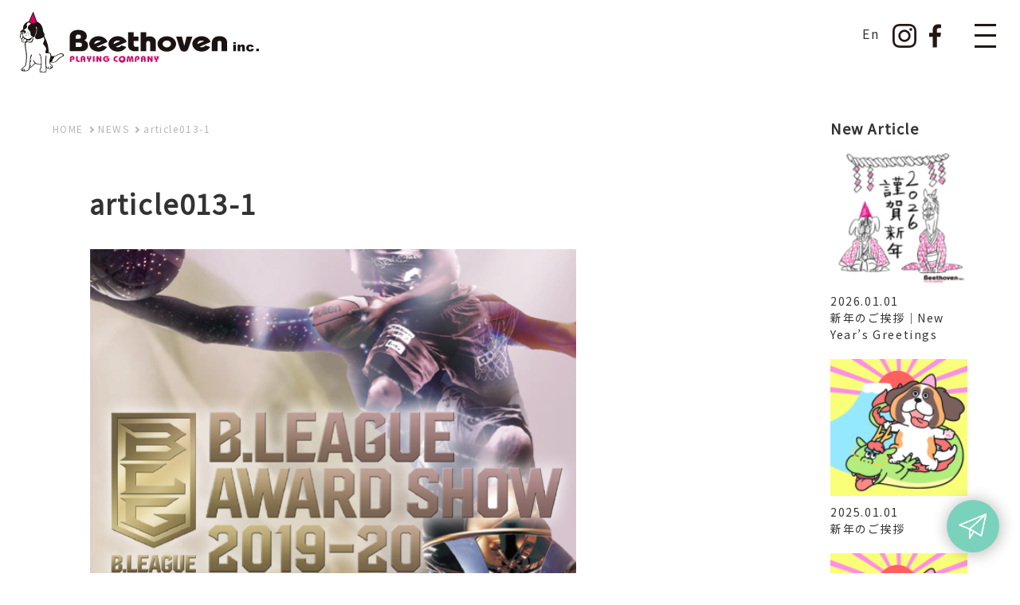

--- FILE ---
content_type: text/html; charset=UTF-8
request_url: https://beethoven.co.jp/works/b-league-award-show-2019-20%E9%96%8B%E5%82%AC%EF%BC%81/article013-1/
body_size: 13659
content:
<!DOCTYPE html><html lang="ja"><head>  <script defer src="[data-uri]"></script> <meta charset="utf-8"><meta name="google-site-verification" content="INAlgBIc3p7ZybL7PVnPT96BQW2pKo3g338F3rcWZA4" /><meta http-equiv="X-UA-Compatible" content="IE=edge"><meta name="format-detection" content="telephone=no"><meta name="p:domain_verify" content="cf6935f415df2fb654376f8ffabc95d2"/><meta content="website" property="og:type"><meta content="ja_JP" property="og:locale"><meta name="viewport" content="width=device-width,initial-scale=1.0"><link rel="stylesheet" href="https://beethoven.co.jp/wp-content/cache/autoptimize/autoptimize_single_a2e8ade9f30b3232967a01544970fcb9.php?20250905"><link rel="stylesheet" href="https://beethoven.co.jp/wp-content/cache/autoptimize/autoptimize_single_aa992619182f294f38789c23dc3e4f4d.php?20250905"><link rel="stylesheet" href="https://beethoven.co.jp/wp-content/cache/autoptimize/autoptimize_single_6117e08994b38b4d4f19c2c6b3ecc58d.php?20250905"><link rel="stylesheet" href="https://beethoven.co.jp/wp-content/cache/autoptimize/autoptimize_single_4f9df2d39cb1da3c4d6a1843bcff95da.php"><link rel="icon" type="image/x-icon" href="https://beethoven.co.jp/wp-content/themes/custom-theme/favicon.ico"><link rel="stylesheet" type="text/css" href="https://beethoven.co.jp/wp-content/cache/autoptimize/autoptimize_single_9f2c9c359979a15a4e7d6c416f6edb4c.php"><link rel="stylesheet" href="https://beethoven.co.jp/wp-content/cache/autoptimize/autoptimize_single_f1f51534d56600c0ff353e68c175c3a7.php"><title>article013-1 | 株式会社ベートーベン</title><meta name="robots" content="max-image-preview:large" /><meta name="author" content="admin-btv"/><link rel="canonical" href="https://beethoven.co.jp/works/b-league-award-show-2019-20%e9%96%8b%e5%82%ac%ef%bc%81/article013-1/" /><meta name="generator" content="All in One SEO (AIOSEO) 4.9.3" /><meta property="og:locale" content="ja_JP" /><meta property="og:site_name" content="株式会社ベートーベン | ジャンル違いの専門家たちがプロデュースするCOMMUNICATION DESIGN FACTORY" /><meta property="og:type" content="article" /><meta property="og:title" content="article013-1 | 株式会社ベートーベン" /><meta property="og:url" content="https://beethoven.co.jp/works/b-league-award-show-2019-20%e9%96%8b%e5%82%ac%ef%bc%81/article013-1/" /><meta property="og:image" content="https://beethoven.co.jp/wp-content/uploads/2023/04/ogp.png" /><meta property="og:image:secure_url" content="https://beethoven.co.jp/wp-content/uploads/2023/04/ogp.png" /><meta property="og:image:width" content="1200" /><meta property="og:image:height" content="630" /><meta property="article:published_time" content="2020-10-01T08:39:23+00:00" /><meta property="article:modified_time" content="2020-10-01T08:39:23+00:00" /><meta property="article:publisher" content="https://www.facebook.com/btv0308/" /><meta name="twitter:card" content="summary" /><meta name="twitter:title" content="article013-1 | 株式会社ベートーベン" /><meta name="twitter:image" content="https://beethoven.co.jp/wp-content/uploads/2023/04/ogp.png" /> <script type="application/ld+json" class="aioseo-schema">{"@context":"https:\/\/schema.org","@graph":[{"@type":"BreadcrumbList","@id":"https:\/\/beethoven.co.jp\/works\/b-league-award-show-2019-20%e9%96%8b%e5%82%ac%ef%bc%81\/article013-1\/#breadcrumblist","itemListElement":[{"@type":"ListItem","@id":"https:\/\/beethoven.co.jp#listItem","position":1,"name":"\u30db\u30fc\u30e0","item":"https:\/\/beethoven.co.jp","nextItem":{"@type":"ListItem","@id":"https:\/\/beethoven.co.jp\/works\/b-league-award-show-2019-20%e9%96%8b%e5%82%ac%ef%bc%81\/article013-1\/#listItem","name":"article013-1"}},{"@type":"ListItem","@id":"https:\/\/beethoven.co.jp\/works\/b-league-award-show-2019-20%e9%96%8b%e5%82%ac%ef%bc%81\/article013-1\/#listItem","position":2,"name":"article013-1","previousItem":{"@type":"ListItem","@id":"https:\/\/beethoven.co.jp#listItem","name":"\u30db\u30fc\u30e0"}}]},{"@type":"ItemPage","@id":"https:\/\/beethoven.co.jp\/works\/b-league-award-show-2019-20%e9%96%8b%e5%82%ac%ef%bc%81\/article013-1\/#itempage","url":"https:\/\/beethoven.co.jp\/works\/b-league-award-show-2019-20%e9%96%8b%e5%82%ac%ef%bc%81\/article013-1\/","name":"article013-1 | \u682a\u5f0f\u4f1a\u793e\u30d9\u30fc\u30c8\u30fc\u30d9\u30f3","inLanguage":"ja","isPartOf":{"@id":"https:\/\/beethoven.co.jp\/#website"},"breadcrumb":{"@id":"https:\/\/beethoven.co.jp\/works\/b-league-award-show-2019-20%e9%96%8b%e5%82%ac%ef%bc%81\/article013-1\/#breadcrumblist"},"author":{"@id":"https:\/\/beethoven.co.jp\/author\/admin-btv\/#author"},"creator":{"@id":"https:\/\/beethoven.co.jp\/author\/admin-btv\/#author"},"datePublished":"2020-10-01T17:39:23+09:00","dateModified":"2020-10-01T17:39:23+09:00"},{"@type":"Organization","@id":"https:\/\/beethoven.co.jp\/#organization","name":"\u682a\u5f0f\u4f1a\u793e\u30d9\u30fc\u30c8\u30fc\u30d9\u30f3","description":"\u30b8\u30e3\u30f3\u30eb\u9055\u3044\u306e\u5c02\u9580\u5bb6\u305f\u3061\u304c\u30d7\u30ed\u30c7\u30e5\u30fc\u30b9\u3059\u308bCOMMUNICATION DESIGN FACTORY","url":"https:\/\/beethoven.co.jp\/","sameAs":["https:\/\/www.facebook.com\/btv0308\/"]},{"@type":"Person","@id":"https:\/\/beethoven.co.jp\/author\/admin-btv\/#author","url":"https:\/\/beethoven.co.jp\/author\/admin-btv\/","name":"admin-btv","image":{"@type":"ImageObject","@id":"https:\/\/beethoven.co.jp\/works\/b-league-award-show-2019-20%e9%96%8b%e5%82%ac%ef%bc%81\/article013-1\/#authorImage","url":"https:\/\/secure.gravatar.com\/avatar\/029da2312eba684a3eed09e48ad2ae88?s=96&d=mm&r=g","width":96,"height":96,"caption":"admin-btv"}},{"@type":"WebSite","@id":"https:\/\/beethoven.co.jp\/#website","url":"https:\/\/beethoven.co.jp\/","name":"\u682a\u5f0f\u4f1a\u793e\u30d9\u30fc\u30c8\u30fc\u30d9\u30f3","description":"\u30b8\u30e3\u30f3\u30eb\u9055\u3044\u306e\u5c02\u9580\u5bb6\u305f\u3061\u304c\u30d7\u30ed\u30c7\u30e5\u30fc\u30b9\u3059\u308bCOMMUNICATION DESIGN FACTORY","inLanguage":"ja","publisher":{"@id":"https:\/\/beethoven.co.jp\/#organization"}}]}</script> <link rel='dns-prefetch' href='//js.hs-scripts.com' /><link rel="alternate" type="application/rss+xml" title="株式会社ベートーベン &raquo; article013-1 のコメントのフィード" href="https://beethoven.co.jp/works/b-league-award-show-2019-20%e9%96%8b%e5%82%ac%ef%bc%81/article013-1/feed/" /> <script defer src="[data-uri]"></script> <style id='wp-emoji-styles-inline-css' type='text/css'>img.wp-smiley, img.emoji {
		display: inline !important;
		border: none !important;
		box-shadow: none !important;
		height: 1em !important;
		width: 1em !important;
		margin: 0 0.07em !important;
		vertical-align: -0.1em !important;
		background: none !important;
		padding: 0 !important;
	}</style><link rel='stylesheet' id='wp-block-library-css' href='https://beethoven.co.jp/wp-includes/css/dist/block-library/style.min.css?ver=6.5.7' type='text/css' media='all' /><link rel='stylesheet' id='aioseo/css/src/vue/standalone/blocks/table-of-contents/global.scss-css' href='https://beethoven.co.jp/wp-content/cache/autoptimize/autoptimize_single_8aeaa129c1f80e6e5dbaa329351d1482.php?ver=4.9.3' type='text/css' media='all' /><style id='classic-theme-styles-inline-css' type='text/css'>/*! This file is auto-generated */
.wp-block-button__link{color:#fff;background-color:#32373c;border-radius:9999px;box-shadow:none;text-decoration:none;padding:calc(.667em + 2px) calc(1.333em + 2px);font-size:1.125em}.wp-block-file__button{background:#32373c;color:#fff;text-decoration:none}</style><style id='global-styles-inline-css' type='text/css'>body{--wp--preset--color--black: #000000;--wp--preset--color--cyan-bluish-gray: #abb8c3;--wp--preset--color--white: #ffffff;--wp--preset--color--pale-pink: #f78da7;--wp--preset--color--vivid-red: #cf2e2e;--wp--preset--color--luminous-vivid-orange: #ff6900;--wp--preset--color--luminous-vivid-amber: #fcb900;--wp--preset--color--light-green-cyan: #7bdcb5;--wp--preset--color--vivid-green-cyan: #00d084;--wp--preset--color--pale-cyan-blue: #8ed1fc;--wp--preset--color--vivid-cyan-blue: #0693e3;--wp--preset--color--vivid-purple: #9b51e0;--wp--preset--gradient--vivid-cyan-blue-to-vivid-purple: linear-gradient(135deg,rgba(6,147,227,1) 0%,rgb(155,81,224) 100%);--wp--preset--gradient--light-green-cyan-to-vivid-green-cyan: linear-gradient(135deg,rgb(122,220,180) 0%,rgb(0,208,130) 100%);--wp--preset--gradient--luminous-vivid-amber-to-luminous-vivid-orange: linear-gradient(135deg,rgba(252,185,0,1) 0%,rgba(255,105,0,1) 100%);--wp--preset--gradient--luminous-vivid-orange-to-vivid-red: linear-gradient(135deg,rgba(255,105,0,1) 0%,rgb(207,46,46) 100%);--wp--preset--gradient--very-light-gray-to-cyan-bluish-gray: linear-gradient(135deg,rgb(238,238,238) 0%,rgb(169,184,195) 100%);--wp--preset--gradient--cool-to-warm-spectrum: linear-gradient(135deg,rgb(74,234,220) 0%,rgb(151,120,209) 20%,rgb(207,42,186) 40%,rgb(238,44,130) 60%,rgb(251,105,98) 80%,rgb(254,248,76) 100%);--wp--preset--gradient--blush-light-purple: linear-gradient(135deg,rgb(255,206,236) 0%,rgb(152,150,240) 100%);--wp--preset--gradient--blush-bordeaux: linear-gradient(135deg,rgb(254,205,165) 0%,rgb(254,45,45) 50%,rgb(107,0,62) 100%);--wp--preset--gradient--luminous-dusk: linear-gradient(135deg,rgb(255,203,112) 0%,rgb(199,81,192) 50%,rgb(65,88,208) 100%);--wp--preset--gradient--pale-ocean: linear-gradient(135deg,rgb(255,245,203) 0%,rgb(182,227,212) 50%,rgb(51,167,181) 100%);--wp--preset--gradient--electric-grass: linear-gradient(135deg,rgb(202,248,128) 0%,rgb(113,206,126) 100%);--wp--preset--gradient--midnight: linear-gradient(135deg,rgb(2,3,129) 0%,rgb(40,116,252) 100%);--wp--preset--font-size--small: 13px;--wp--preset--font-size--medium: 20px;--wp--preset--font-size--large: 36px;--wp--preset--font-size--x-large: 42px;--wp--preset--spacing--20: 0.44rem;--wp--preset--spacing--30: 0.67rem;--wp--preset--spacing--40: 1rem;--wp--preset--spacing--50: 1.5rem;--wp--preset--spacing--60: 2.25rem;--wp--preset--spacing--70: 3.38rem;--wp--preset--spacing--80: 5.06rem;--wp--preset--shadow--natural: 6px 6px 9px rgba(0, 0, 0, 0.2);--wp--preset--shadow--deep: 12px 12px 50px rgba(0, 0, 0, 0.4);--wp--preset--shadow--sharp: 6px 6px 0px rgba(0, 0, 0, 0.2);--wp--preset--shadow--outlined: 6px 6px 0px -3px rgba(255, 255, 255, 1), 6px 6px rgba(0, 0, 0, 1);--wp--preset--shadow--crisp: 6px 6px 0px rgba(0, 0, 0, 1);}:where(.is-layout-flex){gap: 0.5em;}:where(.is-layout-grid){gap: 0.5em;}body .is-layout-flex{display: flex;}body .is-layout-flex{flex-wrap: wrap;align-items: center;}body .is-layout-flex > *{margin: 0;}body .is-layout-grid{display: grid;}body .is-layout-grid > *{margin: 0;}:where(.wp-block-columns.is-layout-flex){gap: 2em;}:where(.wp-block-columns.is-layout-grid){gap: 2em;}:where(.wp-block-post-template.is-layout-flex){gap: 1.25em;}:where(.wp-block-post-template.is-layout-grid){gap: 1.25em;}.has-black-color{color: var(--wp--preset--color--black) !important;}.has-cyan-bluish-gray-color{color: var(--wp--preset--color--cyan-bluish-gray) !important;}.has-white-color{color: var(--wp--preset--color--white) !important;}.has-pale-pink-color{color: var(--wp--preset--color--pale-pink) !important;}.has-vivid-red-color{color: var(--wp--preset--color--vivid-red) !important;}.has-luminous-vivid-orange-color{color: var(--wp--preset--color--luminous-vivid-orange) !important;}.has-luminous-vivid-amber-color{color: var(--wp--preset--color--luminous-vivid-amber) !important;}.has-light-green-cyan-color{color: var(--wp--preset--color--light-green-cyan) !important;}.has-vivid-green-cyan-color{color: var(--wp--preset--color--vivid-green-cyan) !important;}.has-pale-cyan-blue-color{color: var(--wp--preset--color--pale-cyan-blue) !important;}.has-vivid-cyan-blue-color{color: var(--wp--preset--color--vivid-cyan-blue) !important;}.has-vivid-purple-color{color: var(--wp--preset--color--vivid-purple) !important;}.has-black-background-color{background-color: var(--wp--preset--color--black) !important;}.has-cyan-bluish-gray-background-color{background-color: var(--wp--preset--color--cyan-bluish-gray) !important;}.has-white-background-color{background-color: var(--wp--preset--color--white) !important;}.has-pale-pink-background-color{background-color: var(--wp--preset--color--pale-pink) !important;}.has-vivid-red-background-color{background-color: var(--wp--preset--color--vivid-red) !important;}.has-luminous-vivid-orange-background-color{background-color: var(--wp--preset--color--luminous-vivid-orange) !important;}.has-luminous-vivid-amber-background-color{background-color: var(--wp--preset--color--luminous-vivid-amber) !important;}.has-light-green-cyan-background-color{background-color: var(--wp--preset--color--light-green-cyan) !important;}.has-vivid-green-cyan-background-color{background-color: var(--wp--preset--color--vivid-green-cyan) !important;}.has-pale-cyan-blue-background-color{background-color: var(--wp--preset--color--pale-cyan-blue) !important;}.has-vivid-cyan-blue-background-color{background-color: var(--wp--preset--color--vivid-cyan-blue) !important;}.has-vivid-purple-background-color{background-color: var(--wp--preset--color--vivid-purple) !important;}.has-black-border-color{border-color: var(--wp--preset--color--black) !important;}.has-cyan-bluish-gray-border-color{border-color: var(--wp--preset--color--cyan-bluish-gray) !important;}.has-white-border-color{border-color: var(--wp--preset--color--white) !important;}.has-pale-pink-border-color{border-color: var(--wp--preset--color--pale-pink) !important;}.has-vivid-red-border-color{border-color: var(--wp--preset--color--vivid-red) !important;}.has-luminous-vivid-orange-border-color{border-color: var(--wp--preset--color--luminous-vivid-orange) !important;}.has-luminous-vivid-amber-border-color{border-color: var(--wp--preset--color--luminous-vivid-amber) !important;}.has-light-green-cyan-border-color{border-color: var(--wp--preset--color--light-green-cyan) !important;}.has-vivid-green-cyan-border-color{border-color: var(--wp--preset--color--vivid-green-cyan) !important;}.has-pale-cyan-blue-border-color{border-color: var(--wp--preset--color--pale-cyan-blue) !important;}.has-vivid-cyan-blue-border-color{border-color: var(--wp--preset--color--vivid-cyan-blue) !important;}.has-vivid-purple-border-color{border-color: var(--wp--preset--color--vivid-purple) !important;}.has-vivid-cyan-blue-to-vivid-purple-gradient-background{background: var(--wp--preset--gradient--vivid-cyan-blue-to-vivid-purple) !important;}.has-light-green-cyan-to-vivid-green-cyan-gradient-background{background: var(--wp--preset--gradient--light-green-cyan-to-vivid-green-cyan) !important;}.has-luminous-vivid-amber-to-luminous-vivid-orange-gradient-background{background: var(--wp--preset--gradient--luminous-vivid-amber-to-luminous-vivid-orange) !important;}.has-luminous-vivid-orange-to-vivid-red-gradient-background{background: var(--wp--preset--gradient--luminous-vivid-orange-to-vivid-red) !important;}.has-very-light-gray-to-cyan-bluish-gray-gradient-background{background: var(--wp--preset--gradient--very-light-gray-to-cyan-bluish-gray) !important;}.has-cool-to-warm-spectrum-gradient-background{background: var(--wp--preset--gradient--cool-to-warm-spectrum) !important;}.has-blush-light-purple-gradient-background{background: var(--wp--preset--gradient--blush-light-purple) !important;}.has-blush-bordeaux-gradient-background{background: var(--wp--preset--gradient--blush-bordeaux) !important;}.has-luminous-dusk-gradient-background{background: var(--wp--preset--gradient--luminous-dusk) !important;}.has-pale-ocean-gradient-background{background: var(--wp--preset--gradient--pale-ocean) !important;}.has-electric-grass-gradient-background{background: var(--wp--preset--gradient--electric-grass) !important;}.has-midnight-gradient-background{background: var(--wp--preset--gradient--midnight) !important;}.has-small-font-size{font-size: var(--wp--preset--font-size--small) !important;}.has-medium-font-size{font-size: var(--wp--preset--font-size--medium) !important;}.has-large-font-size{font-size: var(--wp--preset--font-size--large) !important;}.has-x-large-font-size{font-size: var(--wp--preset--font-size--x-large) !important;}
.wp-block-navigation a:where(:not(.wp-element-button)){color: inherit;}
:where(.wp-block-post-template.is-layout-flex){gap: 1.25em;}:where(.wp-block-post-template.is-layout-grid){gap: 1.25em;}
:where(.wp-block-columns.is-layout-flex){gap: 2em;}:where(.wp-block-columns.is-layout-grid){gap: 2em;}
.wp-block-pullquote{font-size: 1.5em;line-height: 1.6;}</style><link rel='stylesheet' id='contact-form-7-css' href='https://beethoven.co.jp/wp-content/cache/autoptimize/autoptimize_single_3fd2afa98866679439097f4ab102fe0a.php?ver=5.9.8' type='text/css' media='all' /><link rel='stylesheet' id='searchandfilter-css' href='https://beethoven.co.jp/wp-content/cache/autoptimize/autoptimize_single_3b954135677c0387989e5fc0404c3439.php?ver=1' type='text/css' media='all' /><link rel='stylesheet' id='wpcf7-redirect-script-frontend-css' href='https://beethoven.co.jp/wp-content/cache/autoptimize/autoptimize_single_f7b23dc61faf57c6168b516c4ebac487.php?ver=2c532d7e2be36f6af233' type='text/css' media='all' /><link rel='stylesheet' id='__EPYT__style-css' href='https://beethoven.co.jp/wp-content/plugins/youtube-embed-plus/styles/ytprefs.min.css?ver=14.2.1.2' type='text/css' media='all' /><style id='__EPYT__style-inline-css' type='text/css'>.epyt-gallery-thumb {
                        width: 33.333%;
                }</style><style id='block-visibility-screen-size-styles-inline-css' type='text/css'>/* Large screens (desktops, 992px and up) */
@media ( min-width: 992px ) {
	.block-visibility-hide-large-screen {
		display: none !important;
	}
}

/* Medium screens (tablets, between 768px and 992px) */
@media ( min-width: 768px ) and ( max-width: 991.98px ) {
	.block-visibility-hide-medium-screen {
		display: none !important;
	}
}

/* Small screens (mobile devices, less than 768px) */
@media ( max-width: 767.98px ) {
	.block-visibility-hide-small-screen {
		display: none !important;
	}
}</style><script type="text/javascript" src="https://beethoven.co.jp/wp-includes/js/jquery/jquery.min.js?ver=3.7.1" id="jquery-core-js"></script> <script defer type="text/javascript" src="https://beethoven.co.jp/wp-includes/js/jquery/jquery-migrate.min.js?ver=3.4.1" id="jquery-migrate-js"></script> <script defer id="__ytprefs__-js-extra" src="[data-uri]"></script> <script defer type="text/javascript" src="https://beethoven.co.jp/wp-content/plugins/youtube-embed-plus/scripts/ytprefs.min.js?ver=14.2.1.2" id="__ytprefs__-js"></script> <link rel="https://api.w.org/" href="https://beethoven.co.jp/wp-json/" /><link rel="alternate" type="application/json" href="https://beethoven.co.jp/wp-json/wp/v2/media/41" /><link rel="EditURI" type="application/rsd+xml" title="RSD" href="https://beethoven.co.jp/xmlrpc.php?rsd" /><meta name="generator" content="WordPress 6.5.7" /><link rel='shortlink' href='https://beethoven.co.jp/?p=41' /><link rel="alternate" type="application/json+oembed" href="https://beethoven.co.jp/wp-json/oembed/1.0/embed?url=https%3A%2F%2Fbeethoven.co.jp%2Fworks%2Fb-league-award-show-2019-20%25e9%2596%258b%25e5%2582%25ac%25ef%25bc%2581%2Farticle013-1%2F" /><link rel="alternate" type="text/xml+oembed" href="https://beethoven.co.jp/wp-json/oembed/1.0/embed?url=https%3A%2F%2Fbeethoven.co.jp%2Fworks%2Fb-league-award-show-2019-20%25e9%2596%258b%25e5%2582%25ac%25ef%25bc%2581%2Farticle013-1%2F&#038;format=xml" />  <script defer src="[data-uri]"></script> <link rel="icon" href="https://beethoven.co.jp/wp-content/uploads/2022/06/cropped-91389896_1819030821565850_7350469857156005888_n-32x32.jpg" sizes="32x32" /><link rel="icon" href="https://beethoven.co.jp/wp-content/uploads/2022/06/cropped-91389896_1819030821565850_7350469857156005888_n-192x192.jpg" sizes="192x192" /><link rel="apple-touch-icon" href="https://beethoven.co.jp/wp-content/uploads/2022/06/cropped-91389896_1819030821565850_7350469857156005888_n-180x180.jpg" /><meta name="msapplication-TileImage" content="https://beethoven.co.jp/wp-content/uploads/2022/06/cropped-91389896_1819030821565850_7350469857156005888_n-270x270.jpg" /><style id="wpforms-css-vars-root">:root {
					--wpforms-field-border-radius: 3px;
--wpforms-field-border-style: solid;
--wpforms-field-border-size: 1px;
--wpforms-field-background-color: #ffffff;
--wpforms-field-border-color: rgba( 0, 0, 0, 0.25 );
--wpforms-field-border-color-spare: rgba( 0, 0, 0, 0.25 );
--wpforms-field-text-color: rgba( 0, 0, 0, 0.7 );
--wpforms-field-menu-color: #ffffff;
--wpforms-label-color: rgba( 0, 0, 0, 0.85 );
--wpforms-label-sublabel-color: rgba( 0, 0, 0, 0.55 );
--wpforms-label-error-color: #d63637;
--wpforms-button-border-radius: 3px;
--wpforms-button-border-style: none;
--wpforms-button-border-size: 1px;
--wpforms-button-background-color: #066aab;
--wpforms-button-border-color: #066aab;
--wpforms-button-text-color: #ffffff;
--wpforms-page-break-color: #066aab;
--wpforms-background-image: none;
--wpforms-background-position: center center;
--wpforms-background-repeat: no-repeat;
--wpforms-background-size: cover;
--wpforms-background-width: 100px;
--wpforms-background-height: 100px;
--wpforms-background-color: rgba( 0, 0, 0, 0 );
--wpforms-background-url: none;
--wpforms-container-padding: 0px;
--wpforms-container-border-style: none;
--wpforms-container-border-width: 1px;
--wpforms-container-border-color: #000000;
--wpforms-container-border-radius: 3px;
--wpforms-field-size-input-height: 43px;
--wpforms-field-size-input-spacing: 15px;
--wpforms-field-size-font-size: 16px;
--wpforms-field-size-line-height: 19px;
--wpforms-field-size-padding-h: 14px;
--wpforms-field-size-checkbox-size: 16px;
--wpforms-field-size-sublabel-spacing: 5px;
--wpforms-field-size-icon-size: 1;
--wpforms-label-size-font-size: 16px;
--wpforms-label-size-line-height: 19px;
--wpforms-label-size-sublabel-font-size: 14px;
--wpforms-label-size-sublabel-line-height: 17px;
--wpforms-button-size-font-size: 17px;
--wpforms-button-size-height: 41px;
--wpforms-button-size-padding-h: 15px;
--wpforms-button-size-margin-top: 10px;
--wpforms-container-shadow-size-box-shadow: none;

				}</style></head><body class="works_news"> <noscript><iframe src="https://www.googletagmanager.com/ns.html?id=GTM-TZSPPHS"
height="0" width="0" style="display:none;visibility:hidden"></iframe></noscript><header id="header" role="banner"><div id="headerIn"><h1>article013-1 | 株式会社ベートーベン</h1><div><p class="logo pc"> <a href="https://beethoven.co.jp"><img src="https://beethoven.co.jp/wp-content/themes/custom-theme/img/column/head_logo.svg" width="270" height="70" alt="株式会社ベートーベン"></a></p></div><div class="site-menu-wrap" id="nav"><div class="btn-wrap"><div><p class="logo sp"> <a href="https://beethoven.co.jp"><img src="https://beethoven.co.jp/wp-content/themes/custom-theme/img/column/head_logo.svg" width="270" height="70" alt="株式会社ベートーベン"></a></p></div><ul class="sns-wrap"><li><a href="https://beethoven.co.jp/en/">En</a></li><li><a href="https://www.instagram.com/beethoven_inc/" target="_blank"></a></li><li><a href="https://ja-jp.facebook.com/btv0308/" target="_blank"></a></li></ul> <button class="menu-btn" id="menu-trigger" type="button"><span></span><span></span><span></span></button></div><nav id="site-menu" role="navigation"><ul id="gnav"><li><a href="https://beethoven.co.jp/#boxWrap1">concept</a></li><li><a href="https://beethoven.co.jp/#serviceWrap">service</a></li><li><a href="https://beethoven.co.jp/creed-action/">creed &amp; action</a></li><li><a href="https://beethoven.co.jp/#boxWrap2">works &amp; news</a></li><li><a href="https://beethoven.co.jp/column_list/">column</a></li><li><a href="https://beethoven.co.jp/#boxWrap3">member</a></li><li><a href="https://beethoven.co.jp/#access">access</a></li><li><a href="https://tayori.com/form/12f08dfc64026c269bdf7947c8f0f9468c9dfd3a" target="_blank">contact</a></li></ul></nav></div></div></header><main id="page-works_news" class="news_list_wrap"><div class="mainBox"><div class="cf"><div class="left_column"><ul class="breadcrumb__list" itemscope itemtype="https://schema.org/BreadcrumbList"><li class="breadcrumb__item" itemprop="itemListElement" itemscope itemtype="https://schema.org/ListItem"> <a itemprop="item" href="https://beethoven.co.jp"><span  itemprop="name">HOME</span></a><meta itemprop="position" content="1" /></li><li class="breadcrumb__item" itemprop="itemListElement" itemscope itemtype="https://schema.org/ListItem"> <a itemprop="item" href="https://beethoven.co.jp/news_list"><span itemprop="name">NEWS</span></a><meta itemprop="position" content="2" /></li><li class="breadcrumb__item" itemprop="itemListElement" itemscope itemtype="https://schema.org/ListItem"> <a itemprop="item" href="https://beethoven.co.jp/works/b-league-award-show-2019-20%e9%96%8b%e5%82%ac%ef%bc%81/article013-1/"><span itemprop="name">article013-1</span></a><meta itemprop="position" content="3" /></li></ul><article class="fadeIn01"><div class="articleDetail"><div class="articleDetailIn"><div class="leftBox"><h2>article013-1</h2><p><p class="attachment"><a href='https://beethoven.co.jp/wp-content/uploads/2020/10/article013-1.png'><img fetchpriority="high" decoding="async" width="612" height="612" src="https://beethoven.co.jp/wp-content/uploads/2020/10/article013-1.png" class="attachment-medium size-medium" alt="" srcset="https://beethoven.co.jp/wp-content/uploads/2020/10/article013-1.png 612w, https://beethoven.co.jp/wp-content/uploads/2020/10/article013-1-150x150.png 150w, https://beethoven.co.jp/wp-content/uploads/2020/10/article013-1-610x610.png 610w" sizes="(max-width: 612px) 100vw, 612px" /></a></p></p></div></div></div></article></div><aside class="right_column"><h6>New Article</h6><ul class="sideList"><li class="g_box"><div class="cf"><div class="sp_L"><img width="150" height="150" src="https://beethoven.co.jp/wp-content/uploads/2025/12/2026_greeting-150x150.png" class="attachment-thumbnail size-thumbnail wp-post-image" alt="" decoding="async" loading="lazy" srcset="https://beethoven.co.jp/wp-content/uploads/2025/12/2026_greeting-150x150.png 150w, https://beethoven.co.jp/wp-content/uploads/2025/12/2026_greeting-640x640.png 640w, https://beethoven.co.jp/wp-content/uploads/2025/12/2026_greeting-1024x1024.png 1024w, https://beethoven.co.jp/wp-content/uploads/2025/12/2026_greeting-768x768.png 768w, https://beethoven.co.jp/wp-content/uploads/2025/12/2026_greeting-610x610.png 610w, https://beethoven.co.jp/wp-content/uploads/2025/12/2026_greeting.png 1280w" sizes="(max-width: 150px) 100vw, 150px" /></div><div class="sp_R"><p class="sLdate">2026.01.01</p><p class="sLttl"> 新年のご挨拶｜New Year’s Greetings</p></div></div><p class="g_link"><a href="https://beethoven.co.jp/2026/01/post-2406/"></a></p></li><li class="g_box"><div class="cf"><div class="sp_L"><img width="150" height="150" src="https://beethoven.co.jp/wp-content/uploads/2024/01/chara-150x150.png" class="attachment-thumbnail size-thumbnail wp-post-image" alt="" decoding="async" loading="lazy" srcset="https://beethoven.co.jp/wp-content/uploads/2024/01/chara-150x150.png 150w, https://beethoven.co.jp/wp-content/uploads/2024/01/chara-640x640.png 640w, https://beethoven.co.jp/wp-content/uploads/2024/01/chara-1024x1024.png 1024w, https://beethoven.co.jp/wp-content/uploads/2024/01/chara-768x768.png 768w, https://beethoven.co.jp/wp-content/uploads/2024/01/chara-1536x1536.png 1536w, https://beethoven.co.jp/wp-content/uploads/2024/01/chara-610x610.png 610w, https://beethoven.co.jp/wp-content/uploads/2024/01/chara.png 1980w" sizes="(max-width: 150px) 100vw, 150px" /></div><div class="sp_R"><p class="sLdate">2025.01.01</p><p class="sLttl"> 新年のご挨拶</p></div></div><p class="g_link"><a href="https://beethoven.co.jp/2025/01/post-2212/"></a></p></li><li class="g_box"><div class="cf"><div class="sp_L"><img width="150" height="150" src="https://beethoven.co.jp/wp-content/uploads/2024/01/chara-150x150.png" class="attachment-thumbnail size-thumbnail wp-post-image" alt="" decoding="async" loading="lazy" srcset="https://beethoven.co.jp/wp-content/uploads/2024/01/chara-150x150.png 150w, https://beethoven.co.jp/wp-content/uploads/2024/01/chara-640x640.png 640w, https://beethoven.co.jp/wp-content/uploads/2024/01/chara-1024x1024.png 1024w, https://beethoven.co.jp/wp-content/uploads/2024/01/chara-768x768.png 768w, https://beethoven.co.jp/wp-content/uploads/2024/01/chara-1536x1536.png 1536w, https://beethoven.co.jp/wp-content/uploads/2024/01/chara-610x610.png 610w, https://beethoven.co.jp/wp-content/uploads/2024/01/chara.png 1980w" sizes="(max-width: 150px) 100vw, 150px" /></div><div class="sp_R"><p class="sLdate">2024.01.01</p><p class="sLttl"> 新年のご挨拶</p></div></div><p class="g_link"><a href="https://beethoven.co.jp/2024/01/post-2116/"></a></p></li></ul><h6>Category</h6><ul class="sideList02 sideList-cate"><li class="cat-item cat-item-1"><a href="https://beethoven.co.jp/category/info/">news</a></li></ul><h6>Archive</h6><ul class="sideList02 sideList-arc"><li><a href='https://beethoven.co.jp/2026/01/'>2026年1月</a></li><li><a href='https://beethoven.co.jp/2025/01/'>2025年1月</a></li><li><a href='https://beethoven.co.jp/2024/01/'>2024年1月</a></li><li><a href='https://beethoven.co.jp/2023/05/'>2023年5月</a></li><li><a href='https://beethoven.co.jp/2022/07/'>2022年7月</a></li><li><a href='https://beethoven.co.jp/2022/03/'>2022年3月</a></li><li><a href='https://beethoven.co.jp/2021/10/'>2021年10月</a></li><li><a href='https://beethoven.co.jp/2020/12/'>2020年12月</a></li><li><a href='https://beethoven.co.jp/2020/10/'>2020年10月</a></li></ul></aside></div><div class="cf singleNavi"><div class="fltL">← <a href="https://beethoven.co.jp/2023/05/post-1558/" rel="prev">5/12,13 四谷あれこれSpring開催決定（BACK）</a></div><div class="fltR"><a href="https://beethoven.co.jp/2025/01/post-2212/" rel="next">新年のご挨拶（NEXT）</a> →</div></div><p class="single-alC"><a href="https://beethoven.co.jp/news_list/">NEWS LIST&nbsp;&nbsp;→</a></p></div></main><footer id="footer_wrap"><div class="footer_in"><div class="footer_area02"><ul class="menu01"><li class="ttl_link"><a href="https://beethoven.co.jp/news_list/">News</a></li><li class="ttl_link"><a href="https://beethoven.co.jp/#boxWrap1">Concept</a></li><li class="ttl_link"><a href="https://beethoven.co.jp/service/">Service</a></li><li class="ttl_link"><a href="https://beethoven.co.jp/#boxWrap3">Member</a></li><li class="ttl_link"><a href="https://beethoven.co.jp/#boxWrap2">Works&News</a></li><li class="ttl_link"><a href="https://beethoven.co.jp/column_list/">Column</a></li></ul><dl class="menu02"><dt class="ttl"><a href="https://beethoven.co.jp/service/">Service</a></dt><dd><dl><dt><a href="https://beethoven.co.jp/service#s_planning">Planning</a></dt><dd><ul><li><a href="https://beethoven.co.jp/service#s_planning01">広報計画立案</a></li><li><a href="https://beethoven.co.jp/service#s_planning02">広報コンサルティング</a></li></ul></dd></dl><dl><dt><a href="https://beethoven.co.jp/service#s_web">Web</a></dt><dd><ul><li><a href="https://beethoven.co.jp/service#s_web01">コーポレートサイト</a></li><li><a href="https://beethoven.co.jp/service#s_web02">ECサイト</a></li><li><a href="https://beethoven.co.jp/service#s_web03">ランディングページ</a></li><li><a href="https://beethoven.co.jp/service#s_web04">採用ページ</a></li></ul></dd></dl><dl><dt><a href="https://beethoven.co.jp/service#s_movie">Movie</a></dt><dd><ul><li><a href="https://beethoven.co.jp/service#s_movie01">テレビCM / WebCM</a></li><li><a href="https://beethoven.co.jp/service#s_movie02">PV</a></li><li><a href="https://beethoven.co.jp/service#s_movie03">採用PV</a></li><li><a href="https://beethoven.co.jp/service#s_movie04">SNS動画広告</a></li></ul></dd></dl><dl><dt><a href="https://beethoven.co.jp/service#s_graphic">Graphic</a></dt><dd><ul><li><a href="https://beethoven.co.jp/service#s_graphic01">紙面広告</a></li><li><a href="https://beethoven.co.jp/service#s_graphic02">冊子</a></li><li><a href="https://beethoven.co.jp/service#s_graphic03">ポスター</a></li><li><a href="https://beethoven.co.jp/service#s_graphic04">チラシ</a></li></ul></dd></dl><dl><dt><a href="https://beethoven.co.jp/service#s_event">Event</a></dt><dd><ul><li><a href="https://beethoven.co.jp/service#s_event01">レセプション</a></li><li><a href="https://beethoven.co.jp/service#s_event02">展示会</a></li><li><a href="https://beethoven.co.jp/service#s_event03">記者発表</a></li><li><a href="https://beethoven.co.jp/service#s_event04">ショー</a></li><li><a href="https://beethoven.co.jp/service#s_event05">ライブ・コンサート</a></li><li><a href="https://beethoven.co.jp/service#s_event06">オンラインイベント</a></li></ul></dd></dl><dl><dt><a href="https://beethoven.co.jp/service#s_running">Running</a></dt><dd><ul><li><a href="https://beethoven.co.jp/service#s_running01">Webサイト運用</a></li><li><a href="https://beethoven.co.jp/service#s_running02">SEO対策</a></li><li><a href="https://beethoven.co.jp/service#s_running03">SNS運用</a></li><li><a href="https://beethoven.co.jp/service#s_running04">広告出稿</a></li></ul></dd></dl></dd></dl><dl class="menu03"><dt class="ttl">New Brand</dt><dd><ul class="brand_list"><li><a href="https://www.instagram.com/yotsuya_arekore/" target="_blank"><img src="https://beethoven.co.jp/wp-content/themes/custom-theme/common/img/arekore.png" alt="四谷あれこれ"></a></li><li><img src="https://beethoven.co.jp/wp-content/themes/custom-theme/common/img/kineko.png" alt="キネコー"></li><li><a href="https://info2631624.wixsite.com/bee-studio"  target="_blank"><img src="https://beethoven.co.jp/wp-content/themes/custom-theme/common/img/bee_s1.png" alt="ベースタ"></a></li><li><img src="https://beethoven.co.jp/wp-content/themes/custom-theme/common/img/dog.png" alt="the dog house records"></li><li><a href="https://beethoven.co.jp/wa-kuu/" target="_blank"><img src="https://beethoven.co.jp/wp-content/themes/custom-theme/common/img/wakucho.png" alt="わくう帖"></a></li><li><img src="https://beethoven.co.jp/wp-content/themes/custom-theme/common/img/otogaku.png" alt="大人の学校"></li></ul></dd></dl></div><div class="footer_area03 border-top"><div class="footer_area03_in"><dl class="company_info"><dt class="ttl">Company</dt><dd><dl class="info"><dt>&lt;東京オフィス&gt;</dt><dd><ul><li>株式会社ベートーベン</li><li>東京都新宿区四谷三栄町14-21LINK B 1F <a class="map"  href="https://goo.gl/maps/SVj9HQm8XtJy8YXX6" target="_blank">MAP</a></li><li><a href="tel:03-6457-8204">tel.03-6457-8204</a></li><li>fax.03-6457-8205</li></ul></dd></dl><dl class="info"><dt>&lt;US Office&gt;</dt><dd>One Whitestone Ct.Silver Spring, MD , 20901 U.S.A.</dd></dl></dd></dl><div class="logo"><p><a href="https://beethoven.co.jp"><img src="https://beethoven.co.jp/wp-content/themes/custom-theme/img/column/head_logo.svg" width="400" height="103" alt="Beethoven"></a></p><p><small>&copy;Beethoven inc. All Rights Reserved.</small></p></div></div></div></div></footer> <script src="https://ajax.googleapis.com/ajax/libs/jquery/3.5.1/jquery.min.js"></script> <script defer src="https://beethoven.co.jp/wp-content/cache/autoptimize/autoptimize_single_05c7757533efbad461ff09c8037c9ec2.php"></script> <script defer src="https://beethoven.co.jp/wp-content/themes/custom-theme/common/js/slick.min.js"></script> <script defer src="https://beethoven.co.jp/wp-content/themes/custom-theme/common/js/slick.min.js"></script> <script defer src="https://beethoven.co.jp/wp-content/cache/autoptimize/autoptimize_single_487a6bbed8971f2d2420b10cb7caebb3.php"></script> <script defer src="https://beethoven.co.jp/wp-content/themes/custom-theme/common/js/lightbox.min.js"></script> <script defer src="https://beethoven.co.jp/wp-content/cache/autoptimize/autoptimize_single_6a6075d0c8a224e39797127e7d81bc38.php"></script> <script defer src="https://beethoven.co.jp/wp-content/themes/custom-theme/common/js/jquery.inview.min.js"></script> <script defer src="[data-uri]"></script> <!--[if lte IE 9]> <script src="../common/js/flexibility.js"></script><![endif]--> <script type="text/x-template" id="epyt-live-fallback"></script><script type="text/javascript" src="https://beethoven.co.jp/wp-includes/js/dist/vendor/wp-polyfill-inert.min.js?ver=3.1.2" id="wp-polyfill-inert-js"></script> <script type="text/javascript" src="https://beethoven.co.jp/wp-includes/js/dist/vendor/regenerator-runtime.min.js?ver=0.14.0" id="regenerator-runtime-js"></script> <script type="text/javascript" src="https://beethoven.co.jp/wp-includes/js/dist/vendor/wp-polyfill.min.js?ver=3.15.0" id="wp-polyfill-js"></script> <script type="text/javascript" src="https://beethoven.co.jp/wp-includes/js/dist/hooks.min.js?ver=2810c76e705dd1a53b18" id="wp-hooks-js"></script> <script type="text/javascript" src="https://beethoven.co.jp/wp-includes/js/dist/i18n.min.js?ver=5e580eb46a90c2b997e6" id="wp-i18n-js"></script> <script defer id="wp-i18n-js-after" src="[data-uri]"></script> <script defer type="text/javascript" src="https://beethoven.co.jp/wp-content/cache/autoptimize/autoptimize_single_efc27e253fae1b7b891fb5a40e687768.php?ver=5.9.8" id="swv-js"></script> <script defer id="contact-form-7-js-extra" src="[data-uri]"></script> <script defer id="contact-form-7-js-translations" src="[data-uri]"></script> <script defer type="text/javascript" src="https://beethoven.co.jp/wp-content/cache/autoptimize/autoptimize_single_0b1719adf5fa7231cb1a1b54cf11a50e.php?ver=5.9.8" id="contact-form-7-js"></script> <script defer id="leadin-script-loader-js-js-extra" src="[data-uri]"></script> <script defer type="text/javascript" src="https://js.hs-scripts.com/39798012.js?integration=WordPress&amp;ver=11.1.22" id="leadin-script-loader-js-js"></script> <script defer id="toc-front-js-extra" src="[data-uri]"></script> <script defer type="text/javascript" src="https://beethoven.co.jp/wp-content/plugins/table-of-contents-plus/front.min.js?ver=2406" id="toc-front-js"></script> <script defer id="wpcf7-redirect-script-js-extra" src="[data-uri]"></script> <script defer type="text/javascript" src="https://beethoven.co.jp/wp-content/cache/autoptimize/autoptimize_single_de051e67bf5997ca287fb2592e14d4fa.php?ver=2c532d7e2be36f6af233" id="wpcf7-redirect-script-js"></script> <script defer id="wpfront-scroll-top-js-extra" src="[data-uri]"></script> <script defer type="text/javascript" src="https://beethoven.co.jp/wp-content/plugins/wpfront-scroll-top/js/wpfront-scroll-top.min.js?ver=2.2.10081" id="wpfront-scroll-top-js"></script> <script defer type="text/javascript" src="https://beethoven.co.jp/wp-content/plugins/youtube-embed-plus/scripts/fitvids.min.js?ver=14.2.1.2" id="__ytprefsfitvids__-js"></script> </body></html>

--- FILE ---
content_type: text/css; charset=utf-8
request_url: https://beethoven.co.jp/wp-content/cache/autoptimize/autoptimize_single_aa992619182f294f38789c23dc3e4f4d.php?20250905
body_size: 1649
content:
@charset "UTF-8";.pc{display:block}@media screen and (max-width:767px){.pc{display:none}}.sp{display:none}@media screen and (max-width:767px){.sp{display:block}}.ws-nowrap{display:inline-block}.slide_active{max-width:2000px;position:relative;padding:50px 0 0 5%}@media screen and (max-width:768px){.slide_active{padding:30px 0 0}}.slide_active li{padding-right:2%}.slide_active li dl{font-size:10px;font-size:1rem;word-wrap:break-word}.slide_active li:focus{outline:none !important}.slide_active li figure{margin-bottom:10px}.slide_active .slick-prev,.slide_active .slick-next{padding:0;position:absolute;top:-2.5%;cursor:pointer;color:transparent;border:none;outline:none;background:0 0}.slide_active .slick-prev{left:46.5%}@media screen and (max-width:1100px){.slide_active .slick-prev{left:2%}}.slide_active .slick-prev:before{content:"←";display:block;font-family:"slick";font-size:35px;font-size:3.5rem;font-size:2.5vw;color:#acadae;text-align:left;-webkit-font-smoothing:antialiased;-moz-osx-font-smoothing:grayscale}@media screen and (max-width:1100px){.slide_active .slick-prev:before{font-size:25px;font-size:2.5rem}}.slide_active .slick-prev:hover:before{-webkit-transition:all .6s;-o-transition:all .6s;transition:all .6s;color:#231815}.slide_active .slick-next{right:45.5%}@media screen and (max-width:1100px){.slide_active .slick-next{right:2%}}.slide_active .slick-next:before{content:"→";display:block;text-align:right;font-family:"slick";font-size:35px;font-size:3.5rem;font-size:2.5vw;color:#acadae;-webkit-font-smoothing:antialiased;-moz-osx-font-smoothing:grayscale}@media screen and (max-width:1100px){.slide_active .slick-next:before{font-size:25px;font-size:2.5rem}}.slide_active .slick-next:hover:before{-webkit-transition:all .6s;-o-transition:all .6s;transition:all .6s;color:#231815}.slide_active .slick-dots{display:none !important}#works_news01,#works_news02,#works_news03,#works_news04,#works_news05,#works_news06,#works_news07,#works_news08,#works_news09,#works_news10,#works_news11,#works_news12,#works_news13,#works_news14,#works_news15,#works_news16{margin-top:-70px;padding-top:70px}@media screen and (max-width:767px){#works_news01,#works_news02,#works_news03,#works_news04,#works_news05,#works_news06,#works_news07,#works_news08,#works_news09,#works_news10,#works_news11,#works_news12,#works_news13,#works_news14,#works_news15,#works_news16{margin-top:-140px;padding-top:140px}}.works_news footer .copy{background:0 0}#page-works_news{margin-bottom:60px}@media screen and (max-width:768px){#page-works_news{margin-bottom:20px}}#page-works_news .mainBox{margin-top:56px}@media screen and (max-width:768px){.mainBox{margin-top:80px}#page-works_news .mainBox{margin-top:80px;padding:0 2%}}#page-works_news .mainBox h2{margin-bottom:24px;padding-left:5%;font-weight:700;font-size:34px;font-size:3.4rem}@media screen and (max-width:768px){#page-works_news .mainBox h2{font-size:24px;font-size:2.4rem;margin-bottom:12px;padding-left:0}}#page-works_news .mainBox>article+article{margin-top:120px}@media screen and (max-width:768px){#page-works_news .mainBox>article+article{margin-top:60px}}#page-works_news .mainBox .articleDetail .articleDetailIn{-js-display:flex;display:-webkit-box;display:-ms-flexbox;display:flex;margin-bottom:30px;padding:0 5% !important}@media screen and (max-width:768px){#page-works_news .mainBox .articleDetail .articleDetailIn{display:block;margin-bottom:24px;padding:0 !important}}#page-works_news .mainBox .articleDetailIn .leftBox{margin-right:5%;max-width:550px}#page-works_news .mainBox .articleDetailIn .leftBox p{word-wrap:break-word;line-height:2}@media screen and (max-width:768px){#page-works_news .mainBox .articleDetailIn .leftBox p{line-height:1.8}}@media screen and (max-width:768px){#page-works_news .mainBox .articleDetailIn .leftBox{max-width:100%;margin-bottom:16px;margin-right:0}}#page-works_news .mainBox .articleDetailIn .rightBox{margin-top:1em;max-width:550px}@media screen and (max-width:768px){#page-works_news .mainBox .articleDetailIn .rightBox{max-width:100%}}#page-works_news .mainBox .articleDetailIn .rightBox dl div{-js-display:flex;display:-webkit-box;display:-ms-flexbox;display:flex}#page-works_news .mainBox .articleDetailIn .rightBox dl div+div{margin-top:10px}@media screen and (max-width:768px){#page-works_news .mainBox .articleDetailIn .rightBox dl div+div{margin-top:5px}}#page-works_news .mainBox .articleDetailIn .rightBox dl dt{word-wrap:break-word;position:relative;word-wrap:break-word;width:15%;min-width:100px;display:inline-block;padding-right:1em;margin-right:20px;text-align:right}@media screen and (max-width:768px){#page-works_news .mainBox .articleDetailIn .rightBox dl dt{min-width:90px;text-align:left}}#page-works_news .mainBox .articleDetailIn .rightBox dl dt:after{content:":";position:absolute;top:0;right:0}#page-works_news .mainBox .articleDetailIn .rightBox dl dd{display:inline-block;width:85%;word-wrap:break-word}@media screen and (max-width:767px){.left_column{margin-bottom:20px;padding-bottom:40px;border-bottom:1px solid #dedede}.right_column{margin-bottom:20px}.right_column h6{font-size:1.8rem;font-weight:700;margin-bottom:10px}.sideList{margin-bottom:20px}.sideList02{margin-bottom:20px}.sideList li{margin-bottom:20px}.sideList li img{margin-bottom:10px}.sideList li p{font-size:14px}.sideList-cate li:before{content:"●";margin-right:5px;color:#333;font-size:.9rem}.sideList-arc li:before{content:"－";margin-right:5px}.sp_L{width:15%;margin-right:4%;float:left}.sp_R{width:81%;float:left}.sideList02 li a{display:inline-block}.newsTbl{width:96%;margin:0 2%}.newsTbl td{padding:5px 10px}.newsTbl td.date{text-align:center;font-size:13px;float:left;padding-top:10px}.newsTbl td.cate{text-align:center;font-size:13px;float:left;padding-top:10px}.newsTbl td.cate span.info{background:#ffef00;padding:1px 5px;color:#000;border:1px solid #ffef00}.newsTbl td.cate span.press{background:#62bb81;padding:1px 5px;color:#000;border:1px solid #62bb81}.newsTbl td.cate span.column{background:#91d3e7;padding:1px 5px;color:#000;border:1px solid #91d3e7}.newsTbl td.cate span.basta{background:#e8e4e3;padding:1px 5px;color:#000;border:1px solid #e8e4e3}.newsTbl td.cate span.etc{background:#fff;padding:1px 5px;color:#000;border:1px solid #000}.newsTtl{display:block;border-bottom:1px dotted #dedede;clear:both;padding-bottom:10px}.readBtn02 a{float:left;padding-left:0;margin-top:20px}.in_content{padding:20px 0 20px;border-bottom:1px dotted #dedede;border-top:1px dotted #dedede;margin-bottom:20px}.left_column a{display:inline-block}}@media screen and (min-width:768px){.left_column{float:left;width:78%;margin-right:4%;padding-left:6%}.right_column{float:right;width:17%;padding-right:8%}.right_column h6{font-size:1.8rem;font-weight:700;margin-bottom:10px}.sideList{margin-bottom:40px}.sideList02{margin-bottom:40px}.sideList li{margin-bottom:20px}.sideList li img{margin-bottom:10px}.sideList li p{font-size:14px}.sideList-cate li:before{content:"●";margin-right:5px;color:#333;font-size:.9rem}.sideList-arc li:before{content:"－";margin-right:5px}.newsTbl{width:100%;margin:0 auto}.newsTbl td{padding:10px}.newsTbl td.date{text-align:center;width:10%;font-size:14px}.newsTbl td.cate{text-align:center;width:10%;font-size:14px}.newsTbl td.cate span{display:block}.newsTbl td.cate span.info{background:#ffef00;padding:1px 5px;color:#000;border:1px solid #ffef00}.newsTbl td.cate span.press{background:#62bb81;padding:1px 5px;color:#000;border:1px solid #62bb81}.newsTbl td.cate span.column{background:#91d3e7;padding:1px 5px;color:#000;border:1px solid #91d3e7}.newsTbl td.cate span.basta{background:#e8e4e3;padding:1px 5px;color:#000;border:1px solid #e8e4e3}.newsTbl td.cate span.etc{background:#fff;padding:1px 5px;color:#000;border:1px solid #000}.newsTbl td.cate span.interest{background:#c0ff49;padding:1px 5px;color:#000;border:1px solid #c0ff49}.readBtn02 a{float:left;padding-left:5%;margin-top:20px}.in_content{padding:40px 0 40px;border-bottom:1px dotted #dedede;border-top:1px dotted #dedede;margin:0 5% 40px}.cat-item-none{font-size:.9em}#page-works_news .mainBox .left_column h2{padding-left:0}#page-works_news .mainBox .left_column .articleDetailIn .leftBox{margin-right:5%;max-width:100%}.left_column img{width:auto}}@media screen and (min-width:768px) and (max-width:960px){.left_column{float:left;width:71%;margin-right:4%}.right_column{float:right;width:20%}}@media screen and (min-width:961px) and (max-width:1024px){.left_column{float:left;width:73%;margin-right:4%}.right_column{float:right;width:18%}}.cf:after{visibility:hidden;display:block;font-size:0;content:" ";clear:both;height:0}*:first-child+html .cf{zoom:1}.g_box{position:relative}.g_box:hover{cursor:pointer;opacity:.7}.g_link{margin-bottom:0}.g_link a{position:absolute;text-indent:-9999px;top:0;left:0;width:100%;height:100%}

--- FILE ---
content_type: text/css; charset=utf-8
request_url: https://beethoven.co.jp/wp-content/cache/autoptimize/autoptimize_single_9f2c9c359979a15a4e7d6c416f6edb4c.php
body_size: 1069
content:
@charset "utf-8";#pager{width:90%;margin:40px 5%;overflow:hidden;display:flex;justify-content:center}#pager:before,#pager:after{content:'';display:block;overflow:hidden}#pager a{-webkit-transition:all .6s ease;-moz-transition:all .6s ease;-ms-transition:all .6s ease;-o-transition:all .6s ease;transition:all .6s ease}#pager a:hover{background:#999}#pager .pages,#pager .current,#pager .extend,#pager a{float:left;display:block;text-decoration:none;line-height:20px;color:#333;background:#dedede}#pager a{color:#333}#pager .pages,#pager .current{background:#333}#pager .pages a,#pager .current{color:#fff}#pager .pages{display:none}@media screen and (max-width:1024px){#pager .pages,#pager .current,#pager .extend,#pager a{margin:0 0 0 5px;padding:4px 10px}}@media screen and (min-width:1025px){#pager .pages,#pager .current,#pager .extend,#pager a{margin:0 0 0 3px;padding:6px 12px}}#pager-single{clear:both;margin:20px 0;padding:10px 0 0;text-align:center}#pager-single ul{width:100%;margin:0 auto}#pager-single ul li{float:left;display:inline-block;width:33%;min-height:1px}#pager-single ul li a{display:inline-block;font-weight:700;font-size:.9em}#pager-single ul li#prev{text-align:left}#pager-single ul li#next{text-align:right}#pager-single ul li#back{text-align:center}.sp-searchform{padding:10px;text-align:center;background:#f7f7f7}.sp-searchform #wp-search-wrapper{padding:1.5rem 0;line-height:1;text-align:center;background:#fff;box-shadow:0 0 2px rgba(0,0,0,.15)}.sp-searchform #wp-searchform{letter-spacing:-.4em}.sp-searchform #wp-searchform div .screen-reader-text{display:none}.sp-searchform #wp-searchform input{letter-spacing:normal;display:inline-block;vertical-align:middle;font-family:"メイリオ",Meiryo,Verdana,Arial,sans-serif;font-size:16px;color:#4d4d4d}.sp-searchform #wp-searchform input#s{width:84%;height:26px;margin:0;padding:4px !important;font-size:16px;outline:none;background:#fff;border:solid 1px #ffa900;border-radius:0}.sp-searchform #wp-searchform input[type=image]{position:relative;top:0;left:0;margin:0;padding:5px;width:24px;height:24px;background:#ffa900;border:solid 1px #ffa900;cursor:pointer;filter:none;border-radius:0}.sp-searchform #wp-searchform input[type=image]:hover{opacity:.7;filter:alpha(opacity=70);-webkit-transition:opacity .3s ease;-moz-transition:opacity .3s ease;-ms-transition:opacity .3s ease;-o-transition:opacity .3s ease;transition:opacity .3s ease}.sp-searchform #wp-searchform input#s::-webkit-input-placeholder{padding:3px 0 0 3px;font-size:13px}.sp-searchform #wp-searchform input#s::-moz-placeholder{padding:3px 0 0 3px;font-size:13px}.sp-searchform #wp-searchform input#s:-ms-input-placeholder{height:24px;font-size:13px;color:#999}body.mceContentBody{font-family:"メイリオ",meiryo,Verdana,sans-serif;font-size:13px}.editor-area p{clear:both;margin:0 0 .5em;padding:0}.editor-area a{color:#2e8ece}.editor-area .alignleft,.editor-area .alignright{float:none}.cf:after{visibility:hidden;display:block;font-size:0;content:" ";clear:both;height:0}*:first-child+html .cf{zoom:1}@media screen and (max-width:767px){.singleNavi{margin:20px 2%;border-top:1px solid #dedede;padding-top:20px;border-bottom:1px solid #dedede;padding-bottom:20px}.singleNavi .fltR{font-family:"slick";font-size:1.5rem;color:#acadae;margin-bottom:0}.singleNavi .fltL{font-family:"slick";font-size:1.5rem;color:#acadae;margin-bottom:10px}.singleNavi .fltR a{display:inline-block}.singleNavi .fltL a{display:inline-block}.single-alC{text-align:center}.single-alC a{text-align:center;font-size:1.5rem;color:#acadae}}@media screen and (min-width:768px){.singleNavi{margin:40px 5%;border-top:1px solid #dedede;padding-top:20px;border-bottom:1px solid #dedede;padding-bottom:20px}.singleNavi .fltR{float:right;font-family:"slick";font-size:1.5rem;color:#acadae}.singleNavi .fltL{float:left;font-family:"slick";font-size:1.5rem;color:#acadae}.single-alC{text-align:center}.single-alC a{text-align:center;font-size:1.5rem;color:#acadae}}.wpcf7-form{margin:30px}

--- FILE ---
content_type: text/css; charset=utf-8
request_url: https://beethoven.co.jp/wp-content/cache/autoptimize/autoptimize_single_f1f51534d56600c0ff353e68c175c3a7.php
body_size: 2063
content:
.breadcrumb__list{display:flex;display:-webkit-box;display:-ms-flexbox;display:flex;-ms-flex-wrap:wrap;flex-wrap:wrap;margin-bottom:24px}.breadcrumb__list li a{color:#b5b5b6;display:inline-block;font-size:12px;font-size:1.2rem}.breadcrumb__list li a:after{content:"";display:inline-block;margin:0 .5em;content:"";width:.5em;height:.5em;transform:translateY(-1px) rotate(45deg);border-top:solid 2px #b5b5b6;border-right:solid 2px #b5b5b6;vertical-align:middle}.breadcrumb__list li:last-of-type a:after{display:none}@media screen and (min-width:860px){#page-works_news.news_list_wrap .mainBox{max-width:1200px;margin:56px auto 0;padding-left:2%;padding-right:2%}#page-works_news.news_list_wrap .mainBox .cf{overflow:hidden}#page-works_news.news_list_wrap .left_column{float:left;width:80%;margin-right:5%;padding-left:0}#page-works_news.news_list_wrap .right_column{float:right;width:15%;padding-right:0}}@media screen and (min-width:768px){#page-works_news.news_list_wrap .newsTbl td.cate{width:12%;min-width:110px}#page-works_news.news_list_wrap .left_column img{width:auto;max-width:100%}}.articleDetail .articleDetailIn .leftBox hr{border:1px solid #dedede}.articleDetail .articleDetailIn .leftBox h1,.articleDetail .articleDetailIn .leftBox h2{margin-top:1em}.articleDetail .articleDetailIn .leftBox h3{margin-top:1em;margin-bottom:16px;font-weight:700;font-size:24px;font-size:2.4rem}.column_wrap .articleDetail .articleDetailIn .leftBox h2{color:#333;padding:.5em 0;border-top:solid 3px #333;border-bottom:solid 3px #333}.column_wrap .articleDetail .articleDetailIn .leftBox h3{border-bottom:solid 1px #333}.column_wrap .articleDetail .articleDetailIn .leftBox .box16{padding:.5em 1em;margin:2em 1em;background:-webkit-repeating-linear-gradient(-45deg,#f0f8ff,#f0f8ff 3px,#f3f6f9 3px,#f3f6f9 7px);background:repeating-linear-gradient(-45deg,#f0f8ff,#f0f8ff 3px,#f3f6f9 3px,#f3f6f9 7px)}.column_wrap .articleDetail .articleDetailIn .leftBox .box16 p{margin:0;padding:0}#page-works_news .mainBox .articleDetailIn{padding:0 !important}.articleDetail .articleDetailIn .leftBox{line-height:1.5;overflow:hidden}.articleDetail .articleDetailIn .leftBox p{margin-top:1em;margin-bottom:1em;line-height:1.8!important;padding:0}.articleDetail .articleDetailIn .leftBox p+p{margin-top:2em}.articleDetail .articleDetailIn .leftBox img{max-width:100%;height:auto}.articleDetail .articleDetailIn .leftBox strong{font-weight:700}.articleDetail .articleDetailIn .leftBox em{font-family:"Helvetica Neue",Arial,"Hiragino Kaku Gothic ProN","Hiragino Sans","ＭＳ Ｐゴシック",sans-serif;font-style:italic}.articleDetail .articleDetailIn .leftBox del{text-decoration:line-through}.articleDetail .articleDetailIn .leftBox sup{font-size:smaller;top:-.5em;position:relative}.articleDetail .articleDetailIn .leftBox sub{font-size:smaller;bottom:-.5em;position:relative}.articleDetail .articleDetailIn .leftBox blockquote p{margin:0}.articleDetail .articleDetailIn .leftBox pre{margin:1em 0}.articleDetail .articleDetailIn .leftBox a,.articleDetail .articleDetailIn .leftBox a:link,.articleDetail .articleDetailIn .leftBox a:visited{display:inline-block;text-decoration:underline;word-break:break-all}.articleDetail .articleDetailIn .leftBox a:hover,.articleDetail .articleDetailIn .leftBox a:link:hover,.articleDetail .articleDetailIn .leftBox a:visited:hover{text-decoration:none}.articleDetail .articleDetailIn .leftBox a:hover img,.articleDetail .articleDetailIn .leftBox a:link:hover img,.articleDetail .articleDetailIn .leftBox a:visited:hover img{-webkit-filter:brightness(110%);filter:brightness(110%)}.articleDetail .articleDetailIn .leftBox ul,.articleDetail .articleDetailIn .leftBox ol{margin-top:1em;margin-bottom:1em;padding-left:1.5em}.articleDetail .articleDetailIn .leftBox ul li+li,.articleDetail .articleDetailIn .leftBox ol li+li{margin-top:.3em}.articleDetail .articleDetailIn .leftBox ul.blocks-gallery-grid{margin:0;padding:0}.articleDetail .articleDetailIn .leftBox ul li{list-style:disc}.articleDetail .articleDetailIn .leftBox ul ul{margin-top:.5em}.articleDetail .articleDetailIn .leftBox ul ul li{list-style:circle}.articleDetail .articleDetailIn .leftBox ol li{list-style:decimal}.articleDetail .articleDetailIn .leftBox ol ol{margin-top:.5em}.articleDetail .articleDetailIn .leftBox .wp-block-table{margin-top:1em;margin-bottom:1em}.articleDetail .articleDetailIn .leftBox .wp-block-table th{font-weight:700}.articleDetail .articleDetailIn .leftBox mark{color:#000;background-color:#ff0}.articleDetail .articleDetailIn .leftBox .alignleft{float:left;margin:.5em 1em .5em 0}@media screen and (max-width:767px){.articleDetail .articleDetailIn .leftBox .alignleft{float:none;margin:0 auto;text-align:center}}.articleDetail .articleDetailIn .leftBox .aligncenter{display:block;margin-left:auto;margin-right:auto}.articleDetail .articleDetailIn .leftBox .alignright{float:right;margin:.5em 0 .5em 1em}@media screen and (max-width:767px){.articleDetail .articleDetailIn .leftBox .alignright{float:none;margin:1em auto;text-align:center}}@media screen and (max-width:767px){.articleDetail .articleDetailIn .leftBox iframe{max-height:50vw}}.articleDetail .articleDetailIn .leftBox .wp-caption-text{margin-top:0;padding:.5em;font-size:80%;text-align:left}.articleDetail .articleDetailIn .leftBox .page-page{width:100%;text-align:center;margin:4em 0;-js-display:flex;display:-webkit-box;display:-ms-flexbox;display:flex;-ms-flex-wrap:wrap;flex-wrap:wrap;-moz-justify-content:center;-ms-justify-content:center;-webkit-box-pack:center;justify-content:center;-ms-flex-pack:center}.articleDetail .articleDetailIn .leftBox .page-page .post-page-numbers{display:block;margin:.2em;padding:.5em 1em;background:#fff;border:1px solid #888}.articleDetail .articleDetailIn .leftBox .page-page .post-page-numbers.current{background:#888;color:#fff}.articleDetail .articleDetailIn .leftBox .page-page a.post-page-numbers{text-decoration:none;color:#333}.articleDetail .articleDetailIn .leftBox .page-page a.post-page-numbers:hover{background:#f2f2f2}.articleDetail .articleDetailIn .leftBox .column2_box>.wp-block-group__inner-container{-js-display:flex;display:-webkit-box;display:-ms-flexbox;display:flex;-moz-align-items:flex-start;-ms-align-items:flex-start;-webkit-box-align:start;-ms-flex-align:start;align-items:flex-start}.articleDetail .articleDetailIn .leftBox .column2_box>.wp-block-group__inner-container figure{margin:2%}.articleDetail .articleDetailIn .leftBox .wp-block-group{overflow:hidden}.articleDetail .articleDetailIn .leftBox .comment_box{-webkit-box-flex:1;-ms-flex:1;flex:1;border:1px dotted #333;padding:1em;min-width:50%}.articleDetail .articleDetailIn .leftBox .wp-block-button__link{text-decoration:none !important;-webkit-transition:all .2s;transition:all .2s;font-weight:500}.articleDetail .articleDetailIn .leftBox .wp-block-button__link:hover{-webkit-filter:brightness(110%);filter:brightness(110%)}#toc_container{display:block;width:100%;background:#fff;border:1px solid #ccc;box-sizing:border-box;line-height:1;margin:36px auto;padding:1em 2em}.articleDetail .articleDetailIn .leftBox #toc_container .toc_title{margin:0;text-align:center;padding:.4em 0;font-size:2em;border-bottom:2px solid #dedede;line-height:1.2 !important}.articleDetail .articleDetailIn .leftBox #toc_container ul{list-style:none;margin-bottom:0;padding-left:0}.articleDetail .articleDetailIn .leftBox #toc_container ul li{margin:0;padding:8px 0;text-indent:0;list-style:none}.articleDetail .articleDetailIn .leftBox #toc_container ul a{position:relative;display:inline-block;text-decoration:none;color:#444 !important;border-bottom:1px dotted #ccc;font-size:14px;padding-bottom:5px;padding-left:1.5em}.articleDetail .articleDetailIn .leftBox #toc_container .toc_list>li>a{border-bottom:1px solid #ccc;font-size:16px}.articleDetail .articleDetailIn .leftBox #toc_container .toc_list>li>a:before{position:absolute;content:'';top:50%;left:0;transform:translateY(-50%);width:16px;height:16px;display:inline-block;background:url(//beethoven.co.jp/wp-content/themes/custom-theme/common/css/../img/tag.svg) no-repeat center;background-size:contain;vertical-align:middle}.articleDetail .articleDetailIn .leftBox #toc_container li li>a:before{position:absolute;content:'';top:50%;left:0;transform:translateY(-50%);width:12px;height:12px;display:inline-block;background:url(//beethoven.co.jp/wp-content/themes/custom-theme/common/css/../img/check.svg) no-repeat center;background-size:contain;background-size:contain;vertical-align:middle}.articleDetail .articleDetailIn .leftBox #toc_container ul ul{margin-top:0;padding:1em 0 1em 1em}.articleDetail .articleDetailIn .leftBox #toc_container li{margin-bottom:.8em;padding-bottom:.2em}#page-works_news.page-temp .mainBox .left_column{width:80%;margin-right:0;padding-right:7%}#page-works_news.page-temp .mainBox .right_column{padding-left:2%;width:20%}#page-works_news.page-temp .mainBox .right_column .sideList .g_box+.g_box{margin-top:20px}@media screen and (max-width:1440px){#page-works_news.page-temp .mainBox .right_column{float:none;width:100%;padding-left:8%;padding-right:8%}#page-works_news.page-temp .mainBox .left_column{float:none;width:100%;padding-left:8%;padding-right:8%}#page-works_news.page-temp .mainBox .right_column .sideList{display:flex;justify-content:space-between;flex-wrap:wrap;padding-top:84px}#page-works_news.page-temp .right_column .g_box{width:30%}#page-works_news.page-temp .mainBox .right_column .sideList .g_box+.g_box{margin-top:0}}@media screen and (max-width:1024px){#page-works_news.page-temp .right_column .slide_banner_active .g_box{width:44.6%}#page-works_news.page-temp .right_column .g_box{margin-left:.5%;margin-right:.5%}#page-works_news.page-temp .right_column .slide_banner_active .slick-list{padding:0 10% 0 0!important}}@media screen and (max-width:767px){#page-works_news.page-temp .right_column .sideLis{margin-bottom:40px}#page-works_news.page-temp .mainBox .right_column .sideList{padding-top:24px}#page-works_news.page-temp .right_column .sp_L{width:100%;margin-right:0;float:none}#page-works_news.page-temp .mainBox .left_column{padding-left:6%;padding-right:6%}}

--- FILE ---
content_type: text/javascript; charset=utf-8
request_url: https://beethoven.co.jp/wp-content/cache/autoptimize/autoptimize_single_6a6075d0c8a224e39797127e7d81bc38.php
body_size: 38
content:
$('.slide_active').slick({autoplay:false,dots:false,infinite:false,slidesToShow:4,slidesToScroll:4,responsive:[{breakpoint:769,settings:{slidesToShow:1,slidesToScroll:1,centerMode:true,adaptiveHeight:true}}]});

--- FILE ---
content_type: application/javascript
request_url: https://assets.tayori.com/uploads/e35e934d4496f4e2c2d0729331143cd654e99e88/forms/12f08dfc64026c269bdf7947c8f0f9468c9dfd3a/bases/12f08dfc64026c269bdf7947c8f0f9468c9dfd3a.js?1768830551
body_size: 5437
content:
var form = {"name":"お問い合わせフォーム","hash_key":"12f08dfc64026c269bdf7947c8f0f9468c9dfd3a","outline":null,"outline_display_type":0,"complete_body":"","complete_callback_button_label":"","complete_callback_url":"","public_type":1,"start_at":null,"end_at":null,"page":1,"form_parts":[{"m_forms_id":27,"hash_key":"723a20dee581a542fc4af9f7fc16cf7cd5227130","title":"会社名","add_subscribe":null,"sort":1,"page_break_flag":false,"pref":null,"parts":[{"label":null,"hash_key":"6bdd4790a89bf87aa9c735e9989e9fa6d25a43a7","value":null,"long_value":null,"sort":1,"maxlength_count":null,"maxlength_check":"0","mail_check":"0","mail_confirm_check":"0","number_check":"0","kana_check":"0","require_check":"1","select_count":null,"select_count_check":"0","placeholder":"会社名を入力してください","file_name":null,"file_mode":null,"part_children":null,"file":{}}]},{"m_forms_id":22,"hash_key":"4ce6d59d633d8cabef1efb0c6413ae8d100aba4b","title":"部署・所属名","add_subscribe":null,"sort":2,"page_break_flag":false,"pref":null,"parts":[{"label":null,"hash_key":"289a3343a945853265b7b19583076094202ecfc4","value":null,"long_value":null,"sort":1,"maxlength_count":null,"maxlength_check":"0","mail_check":"0","mail_confirm_check":"0","number_check":"0","kana_check":"0","require_check":"1","select_count":null,"select_count_check":"0","placeholder":"部署・所属名を入力してください","file_name":null,"file_mode":null,"part_children":null,"file":{}}]},{"m_forms_id":15,"hash_key":"7bb73014e483d2caea44af6e3ae9c02ea695a4f7","title":"お名前","add_subscribe":null,"sort":3,"page_break_flag":false,"pref":null,"parts":[{"label":null,"hash_key":"2f196e7d0cf20c0145eb3faf0626d07c8fdabbcd","value":null,"long_value":null,"sort":1,"maxlength_count":null,"maxlength_check":"0","mail_check":"0","mail_confirm_check":"0","number_check":"0","kana_check":"0","require_check":"1","select_count":null,"select_count_check":"0","placeholder":"お名前を入力してください","file_name":null,"file_mode":null,"part_children":null,"file":{}}]},{"m_forms_id":14,"hash_key":"f646946b85521b0c8a91c012c6f98c8c9a0bab65","title":"メールアドレス","add_subscribe":null,"sort":4,"page_break_flag":false,"pref":null,"parts":[{"label":null,"hash_key":"2f77ac22b1ef1572777c2a13954d51a9e95f5144","value":null,"long_value":null,"sort":1,"maxlength_count":null,"maxlength_check":"0","mail_check":"1","mail_confirm_check":"0","number_check":"0","kana_check":"0","require_check":"1","select_count":null,"select_count_check":"0","placeholder":"メールアドレスを入力してください","file_name":null,"file_mode":null,"part_children":null,"file":{}}]},{"m_forms_id":29,"hash_key":"614f7147c75a972ca957425191cf9c3edb454968","title":"電話番号","add_subscribe":null,"sort":5,"page_break_flag":false,"pref":null,"parts":[{"label":null,"hash_key":"d04153c90a8ab786ba549eaf29820db9432f5638","value":null,"long_value":null,"sort":1,"maxlength_count":null,"maxlength_check":"0","mail_check":"0","mail_confirm_check":"0","number_check":"0","kana_check":"0","require_check":"1","select_count":null,"select_count_check":"0","placeholder":"電話番号を入力してください（ハイフン有り）","file_name":null,"file_mode":null,"part_children":null,"file":{}}]},{"m_forms_id":3,"hash_key":"af277c84b681e7c567501a493e73da440e0431f2","title":"お問い合せ内容","add_subscribe":null,"sort":6,"page_break_flag":false,"pref":null,"parts":[{"label":null,"hash_key":"926c66f6cc56f6584726659256f0c66733e0cb62","value":null,"long_value":null,"sort":1,"maxlength_count":null,"maxlength_check":"0","mail_check":"0","mail_confirm_check":"0","number_check":"0","kana_check":"0","require_check":"1","select_count":null,"select_count_check":"0","placeholder":"お問い合せ内容を入力してください","file_name":null,"file_mode":null,"part_children":null,"file":{}}]}],"page_background_color":"#ffffff","page_font_color":"#627373","title_background_color":"#e5e5e5","title_font_color":"#627373","send_button_font_color":"#ffffff","send_button_background_color":"#43bfa0","logo_aws_path":null,"credit_display_flag":true,"custom_url_flag":false,"custom_url":"","faq":null,"draft":false,"message":{"label_require":"*","label_mail":"メールアドレス書式チェック","label_kana":"全角カタカナ書式チェック","label_number":"半角数字書式チェック","label_zip_number":"ハイフン無し郵便番号書式チェック","require":"必須項目ですので入力してください。","require_select":"必須項目ですので選択してください。","file_size":"5MB以内のファイルを選択してください","file_type":"対応ファイル形式はpng、gif、jpg、pdf、zip、doc、docx、xls、xlsx、ppt、pptxです。","term":"利用規約に同意してください。","mail":"メールアドレスを正しく入力してください。","mail_confirm":"確認用メールアドレスを正しく入力してください。","kana":"全角カタカナで入力してください。","number":"数値のみで入力してください。","zip_number":"ハイフン無しの郵便番号の書式で入力してください。","date":"日付を正しく入力してください。","no_parts":"正常に送信できませんでした。\u003cbr\u003e管理者へお問い合わせください。","agree":"同意する","submit":"内容を送信","confirm":"内容を確認","prev":"前に戻る","next":"次に進む","btn_edit":"編集","btn_edit_status":"編集中","btn_skip":"この質問をスキップ"}}

--- FILE ---
content_type: text/javascript; charset=utf-8
request_url: https://beethoven.co.jp/wp-content/cache/autoptimize/autoptimize_single_05c7757533efbad461ff09c8037c9ec2.php
body_size: 673
content:
$(document).ready(function(){var urlHash=location.hash;if(urlHash){$('body,html').stop().scrollTop(0);setTimeout(function(){history.pushState("",document.title,window.location.pathname);scrollToAnker(urlHash);},100);}
$('a[href^="#"]').not('a[href^="#"].noScroll').click(function(){var href=$(this).attr("href");var hash=href=="#"||href==""?'html':href;scrollToAnker(hash);return false;});function scrollToAnker(hash){var target=$(hash);var targetTop=target.offset().top-80;$('body,html').stop().animate({scrollTop:targetTop,scrollLeft:0},500);}})
$(function(){var btnWrap=".btn-wrap"
var btnColor="btn-wrap-back"
$(window).scroll(function(){if($(this).scrollTop()>0){$(btnWrap).addClass(btnColor);}else{$(btnWrap).removeClass(btnColor);}});});$(function(){function remClass(){$("#menu-trigger").removeClass('btn-active');$('#site-menu').removeClass('site-menu-active');$('.sns-wrap').removeClass('none');$('.btn-wrap').removeClass('btn-wrap-back-none');}
$("#menu-trigger").on('click',function(){$(this).toggleClass('btn-active');$('#site-menu').toggleClass('site-menu-active');$('#nav').toggleClass('bg-color');$('.sns-wrap').toggleClass('none');$('.btn-wrap').toggleClass('btn-wrap-back-none');})
$("#gnav li a").on('click',remClass);$("#site-menu").on('click',remClass);});$(window).on('load',function(){$('.main_logo').addClass('main_logo_active');$('.logo01').addClass('cls-1');$('.logo02').addClass('cls-2');});$(function(){$('.fadeIn01').on('inview',function(event,isInView,visiblePartX,visiblePartY){console.log(isInView);if(isInView){$(this).stop().addClass('fadeIn02');}});$('.fade01').on('inview',function(event,isInView,visiblePartX,visiblePartY){console.log(isInView);if(isInView){$(this).stop().addClass('fade02');}});});$(function(){var ua=navigator.userAgent;if(ua.indexOf('iPhone')<0&&ua.indexOf('Android')<0){$('.telhref span').each(function(){$(this).unwrap();});}});$(function(){var $win=$(window),$body=$('body'),animationClass='is-animation';$win.on('load scroll',function(){var value=$(this).scrollTop();if(value>100){$body.addClass(animationClass);}else{$body.removeClass(animationClass);}});});

--- FILE ---
content_type: text/javascript; charset=utf-8
request_url: https://tayori.com/form/12f08dfc64026c269bdf7947c8f0f9468c9dfd3a/tag.js
body_size: 292
content:
(function(d){var e=document.getElementsByTagName("script")[0];var c=document.createElement("script");c.type="text/javascript";c.async=1;c.src="//tayori.com/frontend/js/customer_button-335851d49c6d72d7da14.js";var g=document.getElementsByTagName("head")[0];var l=document.createElement("link");l.type="text/css";l.rel="stylesheet";l.href="//tayori.com/frontend/css/customer_embed-335851d49c6d72d7da14.css";if(c.addEventListener){c.onload=function(){d()}}else{c.onreadystatechange=function(){if("loaded"==c.readyState||"complete"==c.readyState){c.onreadystatechange=null;d()}}}g.appendChild(l);e.parentNode.insertBefore(c,e)})(function(){window.tayoriInit("form", "12f08dfc64026c269bdf7947c8f0f9468c9dfd3a", "tayori.com", "https://assets.tayori.com/uploads/e35e934d4496f4e2c2d0729331143cd654e99e88/forms/12f08dfc64026c269bdf7947c8f0f9468c9dfd3a/setup/12f08dfc64026c269bdf7947c8f0f9468c9dfd3a.json")});

--- FILE ---
content_type: image/svg+xml
request_url: https://beethoven.co.jp/wp-content/themes/custom-theme/common/img/insta-black.svg
body_size: 595
content:
<svg xmlns="http://www.w3.org/2000/svg" width="30px" height="30px" viewBox="0 0 29.63 29.63"><defs><style>.cls-1{fill:#231815;}</style></defs><title>アセット 10</title><g id="レイヤー_2" data-name="レイヤー 2"><g id="レイヤー_1-2" data-name="レイヤー 1"><path class="cls-1" d="M14.82,2.67c3.95,0,4.42,0,6,.09a7.83,7.83,0,0,1,2.75.51,4.56,4.56,0,0,1,1.71,1.11,4.52,4.52,0,0,1,1.11,1.7,8.39,8.39,0,0,1,.51,2.75c.07,1.56.08,2,.08,6s0,4.42-.08,6a8.33,8.33,0,0,1-.51,2.75,4.9,4.9,0,0,1-2.82,2.82,8.33,8.33,0,0,1-2.75.51c-1.56.07-2,.08-6,.08s-4.43,0-6-.08a8.33,8.33,0,0,1-2.75-.51,4.9,4.9,0,0,1-2.82-2.82,8.14,8.14,0,0,1-.5-2.75c-.08-1.56-.09-2-.09-6s0-4.43.09-6a8.2,8.2,0,0,1,.5-2.75,4.65,4.65,0,0,1,1.11-1.7A4.64,4.64,0,0,1,6.08,3.27a7.83,7.83,0,0,1,2.75-.51c1.56-.08,2-.09,6-.09m0-2.67c-4,0-4.53,0-6.11.09a10.72,10.72,0,0,0-3.6.69A7.19,7.19,0,0,0,2.49,2.49,7.19,7.19,0,0,0,.78,5.11a10.72,10.72,0,0,0-.69,3.6C0,10.29,0,10.79,0,14.82s0,4.53.09,6.1a10.72,10.72,0,0,0,.69,3.6,7.23,7.23,0,0,0,1.71,2.63,7.32,7.32,0,0,0,2.62,1.71,11,11,0,0,0,3.6.68c1.58.08,2.08.09,6.11.09s4.52,0,6.1-.09a11,11,0,0,0,3.6-.68,7.45,7.45,0,0,0,2.63-1.71,7.33,7.33,0,0,0,1.7-2.63,10.72,10.72,0,0,0,.69-3.6c.07-1.57.09-2.08.09-6.1s0-4.53-.09-6.11a10.72,10.72,0,0,0-.69-3.6A7.53,7.53,0,0,0,24.52.78a10.72,10.72,0,0,0-3.6-.69C19.34,0,18.84,0,14.82,0"/><path class="cls-1" d="M14.82,7.21a7.61,7.61,0,1,0,7.6,7.61,7.6,7.6,0,0,0-7.6-7.61m0,12.55a4.94,4.94,0,1,1,4.93-4.94,4.94,4.94,0,0,1-4.93,4.94"/><path class="cls-1" d="M24.5,6.91a1.78,1.78,0,1,1-1.78-1.78A1.78,1.78,0,0,1,24.5,6.91"/></g></g></svg>

--- FILE ---
content_type: image/svg+xml
request_url: https://beethoven.co.jp/wp-content/themes/custom-theme/common/img/facebook-black.svg
body_size: 232
content:
<svg xmlns="http://www.w3.org/2000/svg" width="15px" height="30px" viewBox="0 0 15.29 29.47"><defs><style>.cls-1{fill:#231815;}</style></defs><title>アセット 11</title><g id="レイヤー_2" data-name="レイヤー 2"><g id="レイヤー_1-2" data-name="レイヤー 1"><path class="cls-1" d="M9.93,29.47V16h4.53l.67-5.25H9.93V7.44c0-1.51.42-2.55,2.6-2.55h2.76V.21a35.31,35.31,0,0,0-4-.21c-4,0-6.73,2.44-6.73,6.93v3.86H0V16H4.51V29.47Z"/></g></g></svg>